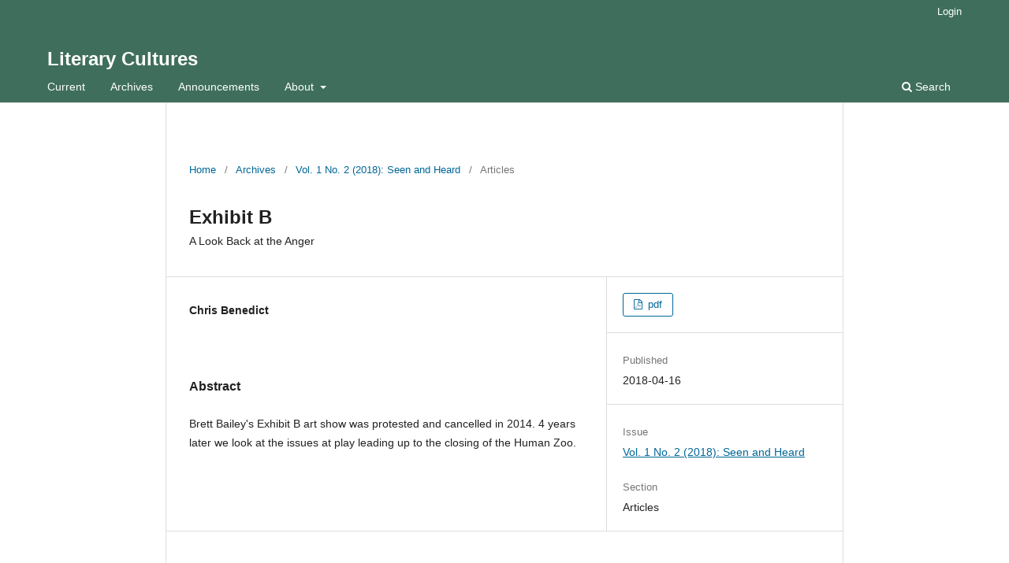

--- FILE ---
content_type: text/html; charset=utf-8
request_url: https://journals.ntu.ac.uk/index.php/litc/article/view/112
body_size: 2596
content:
<!DOCTYPE html>
<html lang="en" xml:lang="en">
<head>
	<meta charset="utf-8">
	<meta name="viewport" content="width=device-width, initial-scale=1.0">
	<title>
		Exhibit B: A Look Back at the Anger
							| Literary Cultures
			</title>

	
<link rel="icon" href="https://journals.ntu.ac.uk/public/journals/4/favicon_en_US.jpg">
<meta name="generator" content="Open Journal Systems 3.4.0.1">
<link rel="schema.DC" href="http://purl.org/dc/elements/1.1/" />
<meta name="DC.Creator.PersonalName" content="Chris Benedict"/>
<meta name="DC.Date.created" scheme="ISO8601" content="2018-04-16"/>
<meta name="DC.Date.dateSubmitted" scheme="ISO8601" content="2018-03-29"/>
<meta name="DC.Date.issued" scheme="ISO8601" content="2018-06-04"/>
<meta name="DC.Date.modified" scheme="ISO8601" content="2018-06-04"/>
<meta name="DC.Description" xml:lang="en" content="Brett Bailey&#039;s Exhibit B art show was protested and cancelled in 2014. 4 years later we look at the issues at play leading up to the closing of the Human Zoo."/>
<meta name="DC.Format" scheme="IMT" content="application/pdf"/>
<meta name="DC.Identifier" content="112"/>
<meta name="DC.Identifier.URI" content="https://journals.ntu.ac.uk/index.php/litc/article/view/112"/>
<meta name="DC.Language" scheme="ISO639-1" content="en"/>
<meta name="DC.Rights" content="Copyright (c) 2018 Chris Benedict"/>
<meta name="DC.Source" content="Literary Cultures"/>
<meta name="DC.Source.ISSN" content="2516-3310"/>
<meta name="DC.Source.Issue" content="2"/>
<meta name="DC.Source.Volume" content="1"/>
<meta name="DC.Source.URI" content="https://journals.ntu.ac.uk/index.php/litc"/>
<meta name="DC.Title" content="Exhibit B: A Look Back at the Anger"/>
<meta name="DC.Type" content="Text.Serial.Journal"/>
<meta name="DC.Type.articleType" content="Articles"/>
<meta name="gs_meta_revision" content="1.1"/>
<meta name="citation_journal_title" content="Literary Cultures"/>
<meta name="citation_journal_abbrev" content="LITC"/>
<meta name="citation_issn" content="2516-3310"/> 
<meta name="citation_author" content="Chris Benedict"/>
<meta name="citation_title" content="Exhibit B: A Look Back at the Anger"/>
<meta name="citation_language" content="en"/>
<meta name="citation_date" content="2018/04/16"/>
<meta name="citation_volume" content="1"/>
<meta name="citation_issue" content="2"/>
<meta name="citation_abstract_html_url" content="https://journals.ntu.ac.uk/index.php/litc/article/view/112"/>
<meta name="citation_abstract" xml:lang="en" content="Brett Bailey&#039;s Exhibit B art show was protested and cancelled in 2014. 4 years later we look at the issues at play leading up to the closing of the Human Zoo."/>
<meta name="citation_pdf_url" content="https://journals.ntu.ac.uk/index.php/litc/article/download/112/17"/>
	<link rel="stylesheet" href="https://journals.ntu.ac.uk/index.php/litc/$$$call$$$/page/page/css?name=stylesheet" type="text/css" /><link rel="stylesheet" href="https://journals.ntu.ac.uk/index.php/litc/$$$call$$$/page/page/css?name=font" type="text/css" /><link rel="stylesheet" href="https://journals.ntu.ac.uk/lib/pkp/styles/fontawesome/fontawesome.css?v=3.4.0.1" type="text/css" />
</head>
<body class="pkp_page_article pkp_op_view" dir="ltr">

	<div class="pkp_structure_page">

				<header class="pkp_structure_head" id="headerNavigationContainer" role="banner">
						
 <nav class="cmp_skip_to_content" aria-label="Jump to content links">
	<a href="#pkp_content_main">Skip to main content</a>
	<a href="#siteNav">Skip to main navigation menu</a>
		<a href="#pkp_content_footer">Skip to site footer</a>
</nav>

			<div class="pkp_head_wrapper">

				<div class="pkp_site_name_wrapper">
					<button class="pkp_site_nav_toggle">
						<span>Open Menu</span>
					</button>
										<div class="pkp_site_name">
																<a href="						https://journals.ntu.ac.uk/index.php/litc/index
					" class="is_text">Literary Cultures</a>
										</div>
				</div>

				
				<nav class="pkp_site_nav_menu" aria-label="Site Navigation">
					<a id="siteNav"></a>
					<div class="pkp_navigation_primary_row">
						<div class="pkp_navigation_primary_wrapper">
																				<ul id="navigationPrimary" class="pkp_navigation_primary pkp_nav_list">
								<li class="">
				<a href="https://journals.ntu.ac.uk/index.php/litc/issue/current">
					Current
				</a>
							</li>
								<li class="">
				<a href="https://journals.ntu.ac.uk/index.php/litc/issue/archive">
					Archives
				</a>
							</li>
								<li class="">
				<a href="https://journals.ntu.ac.uk/index.php/litc/announcement">
					Announcements
				</a>
							</li>
								<li class="">
				<a href="https://journals.ntu.ac.uk/index.php/litc/about">
					About
				</a>
									<ul>
																					<li class="">
									<a href="https://journals.ntu.ac.uk/index.php/litc/about">
										About the Journal
									</a>
								</li>
																												<li class="">
									<a href="https://journals.ntu.ac.uk/index.php/litc/about/submissions">
										Submissions
									</a>
								</li>
																												<li class="">
									<a href="https://journals.ntu.ac.uk/index.php/litc/about/editorialTeam">
										Editorial Team
									</a>
								</li>
																												<li class="">
									<a href="https://journals.ntu.ac.uk/index.php/litc/about/contact">
										Contact
									</a>
								</li>
																		</ul>
							</li>
			</ul>

				

																						<div class="pkp_navigation_search_wrapper">
									<a href="https://journals.ntu.ac.uk/index.php/litc/search" class="pkp_search pkp_search_desktop">
										<span class="fa fa-search" aria-hidden="true"></span>
										Search
									</a>
								</div>
													</div>
					</div>
					<div class="pkp_navigation_user_wrapper" id="navigationUserWrapper">
							<ul id="navigationUser" class="pkp_navigation_user pkp_nav_list">
															<li class="profile">
				<a href="https://journals.ntu.ac.uk/index.php/litc/login">
					Login
				</a>
							</li>
										</ul>

					</div>
				</nav>
			</div><!-- .pkp_head_wrapper -->
		</header><!-- .pkp_structure_head -->

						<div class="pkp_structure_content">
			<div class="pkp_structure_main" role="main">
				<a id="pkp_content_main"></a>

<div class="page page_article">
			<nav class="cmp_breadcrumbs" role="navigation" aria-label="You are here:">
	<ol>
		<li>
			<a href="https://journals.ntu.ac.uk/index.php/litc/index">
				Home
			</a>
			<span class="separator">/</span>
		</li>
		<li>
			<a href="https://journals.ntu.ac.uk/index.php/litc/issue/archive">
				Archives
			</a>
			<span class="separator">/</span>
		</li>
					<li>
				<a href="https://journals.ntu.ac.uk/index.php/litc/issue/view/4">
					Vol. 1 No. 2 (2018): Seen and Heard
				</a>
				<span class="separator">/</span>
			</li>
				<li class="current" aria-current="page">
			<span aria-current="page">
									Articles
							</span>
		</li>
	</ol>
</nav>
	
		  	 <article class="obj_article_details">

		
	<h1 class="page_title">
		Exhibit B
	</h1>

			<h2 class="subtitle">
			A Look Back at the Anger
		</h2>
	
	<div class="row">
		<div class="main_entry">

							<section class="item authors">
					<h2 class="pkp_screen_reader">Authors</h2>
					<ul class="authors">
											<li>
							<span class="name">
								Chris Benedict
							</span>
																																		</li>
										</ul>
				</section>
			
									

						
										<section class="item abstract">
					<h2 class="label">Abstract</h2>
					<p>Brett Bailey's Exhibit B art show was protested and cancelled in 2014. 4 years later we look at the issues at play leading up to the closing of the Human Zoo.</p>
				</section>
			
			

						
																			
						
		</div><!-- .main_entry -->

		<div class="entry_details">

						
										<div class="item galleys">
					<h2 class="pkp_screen_reader">
						Downloads
					</h2>
					<ul class="value galleys_links">
													<li>
								
	
													

<a class="obj_galley_link pdf" href="https://journals.ntu.ac.uk/index.php/litc/article/view/112/17">
		
	pdf

	</a>
							</li>
											</ul>
				</div>
						
						<div class="item published">
				<section class="sub_item">
					<h2 class="label">
						Published
					</h2>
					<div class="value">
																			<span>2018-04-16</span>
																	</div>
				</section>
							</div>
			
						
										<div class="item issue">

											<section class="sub_item">
							<h2 class="label">
								Issue
							</h2>
							<div class="value">
								<a class="title" href="https://journals.ntu.ac.uk/index.php/litc/issue/view/4">
									Vol. 1 No. 2 (2018): Seen and Heard
								</a>
							</div>
						</section>
					
											<section class="sub_item">
							<h2 class="label">
								Section
							</h2>
							<div class="value">
								Articles
							</div>
						</section>
					
									</div>
			
																					
						
			

		</div><!-- .entry_details -->
	</div><!-- .row -->

</article>

	

</div><!-- .page -->

	</div><!-- pkp_structure_main -->

							</div><!-- pkp_structure_content -->

<div class="pkp_structure_footer_wrapper" role="contentinfo">
	<a id="pkp_content_footer"></a>

	<div class="pkp_structure_footer">

					<div class="pkp_footer_content">
				<p><em>Literary Cultures</em> is written by BA (Hons) English students at Nottingham Trent University</p>
			</div>
		
		<div class="pkp_brand_footer">
			<a href="https://journals.ntu.ac.uk/index.php/litc/about/aboutThisPublishingSystem">
				<img alt="More information about the publishing system, Platform and Workflow by OJS/PKP." src="https://journals.ntu.ac.uk/templates/images/ojs_brand.png">
			</a>
		</div>
	</div>
</div><!-- pkp_structure_footer_wrapper -->

</div><!-- pkp_structure_page -->

<script src="https://journals.ntu.ac.uk/lib/pkp/lib/vendor/components/jquery/jquery.min.js?v=3.4.0.1" type="text/javascript"></script><script src="https://journals.ntu.ac.uk/lib/pkp/lib/vendor/components/jqueryui/jquery-ui.min.js?v=3.4.0.1" type="text/javascript"></script><script src="https://journals.ntu.ac.uk/plugins/themes/default/js/lib/popper/popper.js?v=3.4.0.1" type="text/javascript"></script><script src="https://journals.ntu.ac.uk/plugins/themes/default/js/lib/bootstrap/util.js?v=3.4.0.1" type="text/javascript"></script><script src="https://journals.ntu.ac.uk/plugins/themes/default/js/lib/bootstrap/dropdown.js?v=3.4.0.1" type="text/javascript"></script><script src="https://journals.ntu.ac.uk/plugins/themes/default/js/main.js?v=3.4.0.1" type="text/javascript"></script>


</body>
</html>
